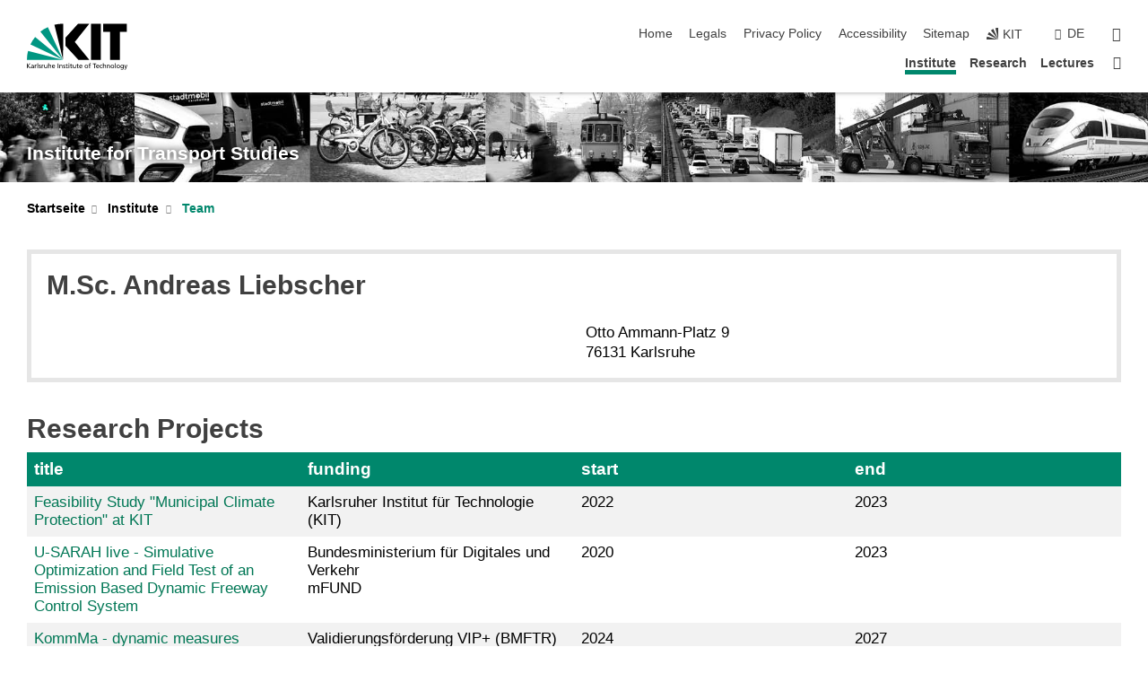

--- FILE ---
content_type: text/html; charset=UTF-8
request_url: https://www.ifv.kit.edu/english/21_1960.php?sort_table=1963&sort_field=endtermin&sort_order=SORT_ASC
body_size: 15573
content:
<!DOCTYPE html>
<html class="no-js" lang="en-gb">

    <head> <!-- PageID 21 -->        <meta charset="utf-8">
<meta http-equiv="X-UA-Compatible" content="IE=edge">
<meta name="format-detection" content="telephone=no">
<meta name="viewport" content="width=device-width, initial-scale=1.0">
<meta name="theme-color" content="#009682">
<link rel="search" type="application/opensearchdescription+xml" href="https://www.kit.edu/opensearch.xml" title="KIT Search" />

<link rel="stylesheet" href="https://static.scc.kit.edu/fancybox/dist/jquery.fancybox.min.css" />
<link rel="stylesheet" href="https://static.scc.kit.edu/kit-2020/fontawesome/css/all.min.css">

<link rel="stylesheet" type="text/css" href="/english/31.php" />

<link rel="stylesheet" type="text/css" href="/english/7.php.css">
            







<link rel="alternate" href="/mitarbeiter_1960.php" hreflang="de-DE">
<link rel="alternate" href="/english/21_1960.php" hreflang="en-US">
<meta name="author" content="Iliana Lüdi" />
<meta name="DC.Creator" content="Iliana Lüdi" />
<meta name="DC.Date" content="07.01.2026 15:20" />
<meta name="DC.Publisher" content="Iliana Lüdi" />
<meta name="DC.Contributor" content="Iliana Lüdi" />
<meta name="DC.Identifier" content="" />
<meta name="DC.Language" content="en-gb" />
<meta name="DC.Relation" content="" />
<meta name="DC.Type" content="Text" />
<meta name="DC.Format" content="text/html" />
<meta name="DC.Coverage" content="KIT" />
<meta name="DC.Rights" content="Alle Rechte liegen beim Autor siehe Impressum" />

    <meta name="description" content="" />
    <meta name="Keywords" content="" />
    <!-- <meta http-equiv="cleartype" content="on" /> -->
    

<meta name="KIT.visibility" content="external" />
<link rel="shortcut icon" type="image/x-icon" href="/img/intern/favicon.ico" />










<script src="https://static.scc.kit.edu/kit-2020/js/legacy-compat.js"></script>
<script src="https://static.scc.kit.edu/kit-2020/js/jquery-3.4.1.min.js"></script>
<script src="https://static.scc.kit.edu/kit-2020/js/main.js"></script>
<script src="https://static.scc.kit.edu/kit-2020/js/kit.js"></script>
<script src="https://static.scc.kit.edu/fancybox/dist/jquery.fancybox.min.js"></script>


    <base target="_top" />
    <script src="/english/38.js"></script>








 
        
        <script>document.documentElement.classList.remove('no-js');</script>
        <meta name="projguid" content="C17CB3D84B96425BACA6056F60A1367D" />
        <meta name="pageguid" content="6704E458505749E2ACB5DD227DD3E769" />
        <meta name="is_public" content="true" />
                
        
                
                        <meta name="DC.Title" content="KIT - IFV - Institute - Team" /><title>KIT - IFV - Institute - Team</title>        
        
    </head>
    <body  class="oe-page" vocab="http://schema.org/" typeof="WebPage">
        
        

    
    
    
    
    
    
    
    
    
    
    
    
    
    
    
    
    
    
    
    
    
    
    
    
    
    
    
    
    
        <header class="page-header">
            <div class="content-wrap">
            
                <div class="logo"><a href="https://www.kit.edu/english/" title="KIT-Homepage"><svg xmlns:dc="http://purl.org/dc/elements/1.1/" xmlns:cc="http://creativecommons.org/ns#" xmlns:rdf="http://www.w3.org/1999/02/22-rdf-syntax-ns#" xmlns:svg="http://www.w3.org/2000/svg" xmlns="http://www.w3.org/2000/svg" viewBox="0 0 262.42667 118.96" height="118.96" width="262.42667" xml:space="preserve" id="svg2" version="1.1">
    <title id="kit-logo-alt-title">KIT - Karlsruhe Institute of Technology</title>
    <metadata id="metadata8">
        <rdf:RDF>
            <cc:Work rdf:about="">
                <dc:format>image/svg+xml</dc:format>
                <dc:type rdf:resource="http://purl.org/dc/dcmitype/StillImage" />
            </cc:Work>
        </rdf:RDF>
    </metadata>
    <defs id="defs6" />
    <g transform="matrix(1.3333333,0,0,-1.3333333,0,118.96)" id="g10">
        <g transform="scale(0.1)" id="g12">
            <path id="path14" style="fill:#000000;fill-opacity:1;fill-rule:evenodd;stroke:none" d="M 1223.53,190.918 H 1009.7 L 755.531,463.789 V 620.031 L 1001.77,892.188 H 1222.1 L 938.406,539.391 1223.53,190.918 Z m 224.64,0 h -192.24 v 700.551 h 192.24 V 190.918 Z m 509.05,700.551 h -462.97 v -157.68 h 135.37 V 190.195 h 192.23 v 543.594 h 135.37 v 157.68 0" />
            <path id="path16" style="fill:#000000;fill-opacity:1;fill-rule:evenodd;stroke:none" d="m 709.449,190.918 v 0 0 0 0" />
            <path id="path18" style="fill:#000000;fill-opacity:1;fill-rule:evenodd;stroke:none" d="m 709.449,190.918 v 0 0 0 0" />
            <path id="path20" style="fill:#009682;fill-opacity:1;fill-rule:evenodd;stroke:none" d="M 161.527,635.148 C 124.809,590.508 93.1289,541.547 68.6484,488.988 L 709.449,190.918 161.527,635.148 v 0" />
            <path id="path22" style="fill:#009682;fill-opacity:1;fill-rule:evenodd;stroke:none" d="M 709.449,190.918 410.648,826.672 C 357.367,802.188 308.406,771.949 263.77,735.949 L 709.449,190.918 v 0 0" />
            <path id="path24" style="fill:#000000;fill-opacity:1;fill-rule:evenodd;stroke:none" d="m 709.449,190.918 0.723,700.551 c -2.164,0 -3.602,0 -5.762,0 -56.883,0 -112.32,-7.199 -165.601,-20.16 l 170.64,-680.391 v 0 0" />
            <path id="path26" style="fill:#000000;fill-opacity:1;fill-rule:evenodd;stroke:none" d="m 709.449,190.918 v 0 0 0 0 0" />
            <path id="path28" style="fill:#000000;fill-opacity:1;fill-rule:evenodd;stroke:none" d="m 709.449,190.918 v 0 0 0 0 0" /> 
            <path id="path30" style="fill:#009682;fill-opacity:1;fill-rule:evenodd;stroke:none" d="M 22.5703,362.266 C 8.16797,307.539 0.972656,249.941 0.25,190.918 H 709.449 L 22.5703,362.266 v 0" />
            <g class="logo-text">
                <path id="path32" style="fill:#000000;fill-opacity:1;fill-rule:nonzero;stroke:none" d="M 0,28.4375 H 12.8008 V 72.2266 L 52.6133,28.4375 H 71.3047 L 25.9844,75.5469 67.9766,117.793 H 50.9531 L 12.8008,78.4961 V 117.793 H 0 v -89.3555 0" />
                <path id="path34" style="fill:#000000;fill-opacity:1;fill-rule:nonzero;stroke:none" d="m 122.383,53.7891 c 0,-9.7266 -6.274,-17.168 -18.18,-17.168 -5.4999,0 -12.1639,3.7109 -12.1639,10.625 0,11.5234 16.1369,12.5586 22.6639,12.5586 2.559,0 5.117,-0.2539 7.68,-0.2539 V 53.7891 Z M 87.3047,78.8672 c 4.8672,4.1016 12.1641,6.6601 18.9453,6.6601 12.035,0 16.133,-5.7617 16.133,-17.0312 -4.738,0.2539 -8.067,0.2539 -12.805,0.2539 -12.4139,0 -30.3397,-5.1172 -30.3397,-21.5039 0,-14.1992 9.8594,-20.3711 23.9417,-20.3711 11.008,0 17.406,6.0352 20.222,10 h 0.258 v -8.4375 h 11.266 c -0.258,1.9141 -0.512,5.3711 -0.512,12.793 v 27.0117 c 0,17.793 -7.555,27.0117 -26.238,27.0117 -8.3283,0 -15.4963,-2.5586 -21.5119,-6.1328 l 0.6406,-10.2539 v 0" />
                <path id="path36" style="fill:#000000;fill-opacity:1;fill-rule:nonzero;stroke:none" d="m 154.77,28.4375 h 12.031 v 29.707 c 0,16.3672 7.043,26.6211 17.793,26.6211 2.051,0 4.484,-0.2539 6.66,-1.1523 v 10.7422 c -2.559,0.5273 -4.356,0.8984 -7.938,0.8984 -6.91,0 -13.824,-4.8633 -17.027,-11.6406 h -0.254 V 93.7305 H 154.77 v -65.293 0" />
                <path id="path38" style="fill:#000000;fill-opacity:1;fill-rule:nonzero;stroke:none" d="m 206.105,28.4375 h 12.036 v 96.0155 h -12.036 v -96.0155 0" />
                <path id="path40" style="fill:#000000;fill-opacity:1;fill-rule:nonzero;stroke:none" d="m 234.652,30.4883 c 5.504,-2.9688 11.778,-3.6133 17.922,-3.6133 11.649,0 22.785,6.4258 22.785,20.3711 0,20.8789 -28.289,17.0312 -28.289,30.3516 0,5.3711 5.375,7.9296 11.52,7.9296 2.816,0 9.984,-1.6601 12.676,-3.3203 l 1.019,10.4883 c -4.734,1.4063 -9.34,2.5586 -14.976,2.5586 -12.93,0 -23.039,-6.5234 -23.039,-20.0976 0,-18.3008 28.289,-17.2852 28.289,-29.1797 0,-7.0508 -6.782,-9.3555 -12.289,-9.3555 -3.457,0 -10.243,1.543 -14.977,4.6094 l -0.641,-10.7422 v 0" />
                <path id="path42" style="fill:#000000;fill-opacity:1;fill-rule:nonzero;stroke:none" d="m 289.957,28.4375 h 12.031 v 29.707 c 0,16.3672 7.039,26.6211 17.793,26.6211 2.051,0 4.481,-0.2539 6.66,-1.1523 v 10.7422 c -2.558,0.5273 -4.355,0.8984 -7.941,0.8984 -6.914,0 -13.82,-4.8633 -17.023,-11.6406 h -0.254 v 10.1172 h -11.266 v -65.293 0" />
                <path id="path44" style="fill:#000000;fill-opacity:1;fill-rule:nonzero;stroke:none" d="M 397.484,93.7305 H 385.453 V 63.5156 c 0,-15.8789 -6.14,-26.8945 -19.844,-26.8945 -10.496,0.6445 -13.824,8.0664 -13.824,23.3008 V 93.7305 H 339.758 V 54.9414 c 0,-17.5391 7.547,-28.0664 24.445,-28.0664 9.09,0 17.793,4.5117 21.379,11.9336 h 0.258 V 28.4375 h 11.644 v 65.293 0" />
                <path id="path46" style="fill:#000000;fill-opacity:1;fill-rule:nonzero;stroke:none" d="M 417.969,28.4375 H 430 v 30.2148 c 0,15.8594 6.148,26.875 19.844,26.875 10.5,-0.6445 13.824,-8.0664 13.824,-23.3007 V 28.4375 h 12.035 v 38.7891 c 0,17.539 -7.555,28.0273 -24.453,28.0273 -9.086,0 -16.641,-3.9648 -20.992,-10.8789 H 430 v 40.078 h -12.031 v -96.0155 0" />
                <path id="path48" style="fill:#000000;fill-opacity:1;fill-rule:nonzero;stroke:none" d="m 504.633,67.3438 c 0.894,8.457 5.762,18.1835 17.539,18.1835 10.367,0 16.258,-8.1835 16.258,-18.1835 h -33.797 z m 41.601,-24.1797 c -2.941,-2.4414 -12.156,-6.543 -20.097,-6.543 -11.391,0 -21.504,8.8477 -21.504,21.7773 h 46.597 c 0,20.9961 -7.042,36.8555 -28.804,36.8555 -18.434,0 -30.594,-13.6914 -30.594,-33.0273 0,-21.25 10.625,-35.3516 33.793,-35.3516 10.754,0 16,2.5781 20.609,4.2578 v 12.0313 0" />
                <path id="path50" style="fill:#000000;fill-opacity:1;fill-rule:nonzero;stroke:none" d="m 604.102,28.4375 h 12.796 v 89.3555 h -12.796 v -89.3555 0" />
                <path id="path52" style="fill:#000000;fill-opacity:1;fill-rule:nonzero;stroke:none" d="m 638.535,28.4375 h 12.035 v 30.2148 c 0,15.8594 6.145,26.875 19.84,26.875 10.496,-0.6445 13.828,-8.0664 13.828,-23.3007 V 28.4375 h 12.032 v 38.7891 c 0,17.539 -7.547,28.0273 -24.45,28.0273 -9.09,0 -17.797,-4.4726 -21.375,-11.8945 h -0.257 v 10.3711 h -11.653 v -65.293 0" />
                <path id="path54" style="fill:#000000;fill-opacity:1;fill-rule:nonzero;stroke:none" d="m 711.25,30.4883 c 5.504,-2.9688 11.777,-3.6133 17.922,-3.6133 11.648,0 22.781,6.4258 22.781,20.3711 0,20.8789 -28.285,17.0312 -28.285,30.3516 0,5.3711 5.371,7.9296 11.52,7.9296 2.816,0 9.984,-1.6601 12.671,-3.3203 l 1.024,10.4883 c -4.738,1.4063 -9.34,2.5586 -14.977,2.5586 -12.929,0 -23.043,-6.5234 -23.043,-20.0976 0,-18.3008 28.293,-17.2852 28.293,-29.1797 0,-7.0508 -6.785,-9.3555 -12.293,-9.3555 -3.457,0 -10.238,1.543 -14.972,4.6094 L 711.25,30.4883 v 0" />
                <path id="path56" style="fill:#000000;fill-opacity:1;fill-rule:nonzero;stroke:none" d="M 801.246,93.7305 H 783.961 V 112.676 L 771.93,108.828 V 93.7305 H 757.207 V 83.9844 H 771.93 V 45.8398 c 0,-13.0468 7.675,-18.9648 20.097,-18.9648 3.836,0 7.547,1.0352 10.239,1.8164 v 10.2344 c -1.793,-1.1524 -4.485,-2.3047 -8.196,-2.3047 -5.5,0 -10.109,4.1016 -10.109,11.6602 v 35.7031 h 17.285 v 9.7461 0" />
                <path id="path58" style="fill:#000000;fill-opacity:1;fill-rule:nonzero;stroke:none" d="M 830.688,121.895 H 817.117 V 108.32 h 13.571 v 13.575 z M 817.887,28.4375 h 12.031 v 65.293 h -12.031 v -65.293 0" />
                <path id="path60" style="fill:#000000;fill-opacity:1;fill-rule:nonzero;stroke:none" d="m 886.633,93.7305 h -17.285 v 18.9455 l -12.035,-3.848 V 93.7305 h -14.719 v -9.7461 h 14.719 V 45.8398 c 0,-13.0468 7.683,-18.9648 20.097,-18.9648 3.844,0 7.551,1.0352 10.242,1.8164 v 10.2344 c -1.789,-1.1524 -4.476,-2.3047 -8.195,-2.3047 -5.504,0 -10.109,4.1016 -10.109,11.6602 v 35.7031 h 17.285 v 9.7461 0" />
                <path id="path62" style="fill:#000000;fill-opacity:1;fill-rule:nonzero;stroke:none" d="M 959.469,93.7305 H 947.438 V 63.5156 c 0,-15.8789 -6.145,-26.8945 -19.844,-26.8945 -10.5,0.6445 -13.824,8.0664 -13.824,23.3008 V 93.7305 H 901.734 V 54.9414 c 0,-17.5391 7.551,-28.0664 24.454,-28.0664 9.085,0 17.792,4.5117 21.375,11.9336 h 0.257 V 28.4375 h 11.649 v 65.293 0" />
                <path id="path64" style="fill:#000000;fill-opacity:1;fill-rule:nonzero;stroke:none" d="m 1014.64,93.7305 h -17.277 v 18.9455 l -12.035,-3.848 V 93.7305 h -14.723 v -9.7461 h 14.723 V 45.8398 c 0,-13.0468 7.68,-18.9648 20.102,-18.9648 3.84,0 7.55,1.0352 10.23,1.8164 v 10.2344 c -1.78,-1.1524 -4.48,-2.3047 -8.19,-2.3047 -5.5,0 -10.107,4.1016 -10.107,11.6602 v 35.7031 h 17.277 v 9.7461 0" />
                <path id="path66" style="fill:#000000;fill-opacity:1;fill-rule:nonzero;stroke:none" d="m 1038.2,67.3438 c 0.89,8.457 5.76,18.1835 17.53,18.1835 10.37,0 16.26,-8.1835 16.26,-18.1835 h -33.79 z m 41.6,-24.1797 c -2.94,-2.4414 -12.15,-6.543 -20.09,-6.543 -11.4,0 -21.51,8.8477 -21.51,21.7773 h 46.59 c 0,20.9961 -7.04,36.8555 -28.79,36.8555 -18.44,0 -30.61,-13.6914 -30.61,-33.0273 0,-21.25 10.64,-35.3516 33.8,-35.3516 10.75,0 16.01,2.5781 20.61,4.2578 v 12.0313 0" />
                <path id="path68" style="fill:#000000;fill-opacity:1;fill-rule:nonzero;stroke:none" d="m 1144.96,61.0742 c 0,12.4219 7.56,24.4531 20.48,24.4531 12.8,0 20.36,-12.0312 20.36,-24.4531 0,-11.6406 -6.27,-24.4531 -20.36,-24.4531 -14.21,0 -20.48,12.8125 -20.48,24.4531 z m -12.8,0 c 0,-18.6914 13.57,-34.1992 33.28,-34.1992 19.59,0 33.16,15.5078 33.16,34.1992 0,19.8438 -13.32,34.1797 -33.16,34.1797 -19.96,0 -33.28,-14.3359 -33.28,-34.1797 v 0" />
                <path id="path70" style="fill:#000000;fill-opacity:1;fill-rule:nonzero;stroke:none" d="m 1222.54,28.4375 h 12.03 v 55.5469 h 17.29 v 9.7461 h -17.29 v 7.0315 c 0,8.828 1.28,15.488 11.65,15.488 2.05,0 4.36,-0.254 5.76,-0.762 l 0.51,9.727 c -2.43,0.39 -4.99,0.762 -8.07,0.762 -17.79,0 -21.88,-10.372 -21.88,-26.2309 v -6.0156 h -15.36 v -9.7461 h 15.36 v -55.5469 0" />
                <path id="path72" style="fill:#000000;fill-opacity:1;fill-rule:nonzero;stroke:none" d="m 1319.06,28.4375 h 12.81 v 78.0855 h 27.77 v 11.27 h -68.36 v -11.27 h 27.78 v -78.0855 0" />
                <path id="path74" style="fill:#000000;fill-opacity:1;fill-rule:nonzero;stroke:none" d="m 1370.27,67.3438 c 0.89,8.457 5.76,18.1835 17.53,18.1835 10.37,0 16.26,-8.1835 16.26,-18.1835 h -33.79 z m 41.61,-24.1797 c -2.95,-2.4414 -12.16,-6.543 -20.1,-6.543 -11.4,0 -21.51,8.8477 -21.51,21.7773 h 46.6 c 0,20.9961 -7.05,36.8555 -28.8,36.8555 -18.44,0 -30.61,-13.6914 -30.61,-33.0273 0,-21.25 10.64,-35.3516 33.8,-35.3516 10.75,0 16.01,2.5781 20.62,4.2578 v 12.0313 0" />
                <path id="path76" style="fill:#000000;fill-opacity:1;fill-rule:nonzero;stroke:none" d="m 1475.5,92.6953 c -3.46,1.4063 -9.73,2.5586 -14.6,2.5586 -19.96,0 -33.28,-14.3359 -33.28,-34.1797 0,-18.6914 13.57,-34.1992 33.28,-34.1992 4.35,0 10.12,0.3906 15.11,2.7148 l -0.89,10.7422 c -3.72,-2.4218 -8.84,-3.7109 -12.93,-3.7109 -15.5,0 -21.77,12.8125 -21.77,24.4531 0,12.4219 7.56,24.4531 21,24.4531 3.83,0 8.44,-0.8984 13.05,-2.8125 l 1.03,9.9805 v 0" />
                <path id="path78" style="fill:#000000;fill-opacity:1;fill-rule:nonzero;stroke:none" d="m 1489.83,28.4375 h 12.04 v 30.2148 c 0,15.8594 6.14,26.875 19.84,26.875 10.5,-0.6445 13.82,-8.0664 13.82,-23.3007 V 28.4375 h 12.04 v 38.7891 c 0,17.539 -7.56,28.0273 -24.45,28.0273 -9.1,0 -16.65,-3.9648 -21,-10.8789 h -0.25 v 40.078 h -12.04 v -96.0155 0" />
                <path id="path80" style="fill:#000000;fill-opacity:1;fill-rule:nonzero;stroke:none" d="m 1568.05,28.4375 h 12.03 v 30.2148 c 0,15.8594 6.15,26.875 19.84,26.875 10.5,-0.6445 13.83,-8.0664 13.83,-23.3007 V 28.4375 h 12.03 v 38.7891 c 0,17.539 -7.55,28.0273 -24.45,28.0273 -9.08,0 -17.79,-4.4726 -21.38,-11.8945 h -0.25 v 10.3711 h -11.65 v -65.293 0" />
                <path id="path82" style="fill:#000000;fill-opacity:1;fill-rule:nonzero;stroke:none" d="m 1654.72,61.0742 c 0,12.4219 7.55,24.4531 20.48,24.4531 12.8,0 20.35,-12.0312 20.35,-24.4531 0,-11.6406 -6.27,-24.4531 -20.35,-24.4531 -14.21,0 -20.48,12.8125 -20.48,24.4531 z m -12.81,0 c 0,-18.6914 13.57,-34.1992 33.29,-34.1992 19.58,0 33.15,15.5078 33.15,34.1992 0,19.8438 -13.31,34.1797 -33.15,34.1797 -19.98,0 -33.29,-14.3359 -33.29,-34.1797 v 0" />
                <path id="path84" style="fill:#000000;fill-opacity:1;fill-rule:nonzero;stroke:none" d="m 1726.02,28.4375 h 12.03 v 96.0155 h -12.03 v -96.0155 0" />
                <path id="path86" style="fill:#000000;fill-opacity:1;fill-rule:nonzero;stroke:none" d="m 1768.52,61.0742 c 0,12.4219 7.54,24.4531 20.47,24.4531 12.81,0 20.37,-12.0312 20.37,-24.4531 0,-11.6406 -6.28,-24.4531 -20.37,-24.4531 -14.2,0 -20.47,12.8125 -20.47,24.4531 z m -12.81,0 c 0,-18.6914 13.57,-34.1992 33.28,-34.1992 19.59,0 33.16,15.5078 33.16,34.1992 0,19.8438 -13.31,34.1797 -33.16,34.1797 -19.97,0 -33.28,-14.3359 -33.28,-34.1797 v 0" />
                <path id="path88" style="fill:#000000;fill-opacity:1;fill-rule:nonzero;stroke:none" d="m 1864.9,38.1641 c -11.26,0 -18.17,10.7617 -18.17,23.0468 0,11.1329 6.01,24.3164 18.17,24.3164 12.81,0 19.08,-11.6406 19.08,-25.2148 0,-12.168 -7.81,-22.1484 -19.08,-22.1484 z m 31.12,55.5664 h -11.15 v -9.7461 h -0.25 c -3.58,7.0508 -9.98,11.2695 -21.5,11.2695 -19.72,0 -29.19,-17.9101 -29.19,-34.6875 0,-16.8945 9.21,-32.1289 27.91,-32.1289 8.32,0 16.76,3.3203 21.89,10.1172 h 0.25 v -6.4063 c 0,-13.8476 -7.55,-22.42184 -20.22,-22.42184 -8.84,0 -14.35,1.66014 -23.55,5.87894 L 1838.93,4.47266 C 1849.41,0.898438 1855.43,0 1862.34,0 c 23.43,0 33.68,11.3867 33.68,31.25 v 62.4805 0" />
                <path id="path90" style="fill:#000000;fill-opacity:1;fill-rule:nonzero;stroke:none" d="M 1910.87,0.898438 C 1913.04,0.507813 1915.21,0 1919.05,0 c 15.88,0 20.62,14.4531 25.1,27.0117 l 24.06,66.7188 h -12.16 L 1938.13,39.707 h -0.26 l -17.53,54.0235 h -13.19 L 1929.3,32.793 c 0.77,-2.1875 2.3,-5.5274 2.3,-6.9336 0,-1.2891 -3.58,-16.13284 -14.33,-16.13284 -2.06,0 -4.1,0.50784 -5.64,1.01564 l -0.76,-9.843762 v 0" />
            </g>
        </g>
    </g>
</svg></a></div>
            
            
                <div class="navigation">
                    <button class="burger"><svg class="burger-icon" xmlns="http://www.w3.org/2000/svg" xmlns:xlink="http://www.w3.org/1999/xlink" x="0px" y="0px" viewBox="0 0 300 274.5" width="300px" height="274.5px">
    <rect class="burger-top" y="214.4" width="300" height="60.1"/>
    <rect class="burger-middle" y="107.2" width="300" height="60.1"/>
    <rect class="burger-bottom" y="0" width="300" height="60.1"/>
</svg></button>
                    <a id="logo_oe_name" href="/english/index.php">Institute for Transport Studies</a>
                    <div class="navigation-meta">
                        <ul class="navigation-meta-links">
                            <li aria-label="skip navigation"><a href="#main_content" class="skip_navigation" tabindex="1" accesskey="2">skip navigation</a></li>

                            <li><a accesskey="1" title="startpage" href="/english/index.php">Home</a></li>
<li><a accesskey="8" href="/english/legals.php">Legals</a></li>

<li><a href="/english/datenschutz.php">Privacy Policy</a></li>

<li><a href="https://www.kit.edu/redirect.php?page=barriere&lang=ENG" target="\#A4636DEABB59442D84DAA4CDE1C05730">Accessibility</a></li>

<li><a accesskey="3" href="/english/42.php">Sitemap</a></li>

                            
                            <li><a href="https://www.kit.edu/english/" title="KIT-Homepage"><span class="svg-icon"><svg xmlns="http://www.w3.org/2000/svg" xmlns:xlink="http://www.w3.org/1999/xlink" x="0px" y="0px" viewBox="0 0 299.4 295.7" width="299.4px" height="295.7px" role="img"><title></title><polygon points="299.3,295.7 299.3,295.6 299.3,295.6 "/><polygon points="299.3,295.6 299.3,295.6 299.3,295.6 "/><path d="M67.9,108.1c-15.6,18.9-28.8,39.6-39.3,61.7l270.6,125.9L67.9,108.1z"/><path d="M299.2,295.6L173,27.2c-22.2,10.2-43,23.1-62,38.4l188.3,230.1L299.2,295.6z"/><polygon points="299.3,295.6 299.3,295.6 299.3,295.6 299.3,295.5 "/><polygon points="299.3,295.6 299.3,295.6 299.3,295.6 299.3,295.5 "/><path d="M9.3,223.2c-6.1,23.7-9.2,48-9.3,72.5h299.2L9.3,223.2z"/><path d="M299.3,295.6l0.1-295.6c-0.8,0-1.5-0.1-2.2-0.1c-23.6,0-47,2.8-69.9,8.4L299.3,295.6L299.3,295.6z"/></svg></span><span>KIT</span></a></li>
                            
                        </ul>
                        <div class="navigation-language"><ul><li><a hreflang="de" href="/mitarbeiter_1960.php">de</a></li></ul></div>                        <div class="navigation-search">
                            <div class="search-form">
                                <form action="https://www.ifv.kit.edu/english/search.php">
                                    <input id="meta_search_input" type="search" name="searchquery" placeholder="search" aria-label="search" size="1" required="required"/>
                                    <input name="local_search" type="hidden" value="true">                                    <button><span>search</span></button>
                                </form>
                            </div><a id="meta_search_label" role="switch" aria-checked="false" class="search-trigger" title="search" href="#"><span>search</span></a>
                        </div>
                                            </div>
                    <nav class="navigation-main">
                        <ul class="navigation-l1"><li class="flyout active "><a href="https://www.ifv.kit.edu/english/24.php">Institute</a><div class="dropdown current"><ul class="navigation-breadcrumb"><li class="home"><button><span>Start</span></button></li><li><span>Institute</span></li></ul><a class="parent" href="https://www.ifv.kit.edu/english/24.php">Institute</a><ul class="navigation-l2"><li class="has-submenu "><a href="https://www.ifv.kit.edu/english/aktuelles.php" class="link">News</a><div class="submenu"><ul class="navigation-breadcrumb"><li class="home"><button><span>Start</span></button></li><li><button>Institute</button></li><li><span>News</span></li></ul><a class="parent" href="https://www.ifv.kit.edu/english/aktuelles.php">News</a><ul class="navigation-l3"><li class=""><a href="/english/aktuelles.php">News 2025</a></li><li class=""><a href="/english/aktuelles_2024.php">News 2024</a></li></ul></div></li><li class="has-submenu "><a href="/english/24.php" class="link">Profile</a><div class="submenu"><ul class="navigation-breadcrumb"><li class="home"><button><span>Start</span></button></li><li><button>Institute</button></li><li><span>Profile</span></li></ul><a class="parent" href="/english/24.php">Profile</a><ul class="navigation-l3"><li class=""><a href="/english/673.php">Library</a></li><li class=""><a href="/english/1189.php">Contact</a></li></ul></div></li><li class="active "><a href="/english/21.php" class="link">Team</a></li></ul></div></li><li class="flyout "><a href="http://www.ifv.kit.edu/english/26.php">Research</a><div class="dropdown"><ul class="navigation-breadcrumb"><li class="home"><button><span>Start</span></button></li><li><span>Research</span></li></ul><a class="parent" href="http://www.ifv.kit.edu/english/26.php">Research</a><ul class="navigation-l2"><li class=""><a href="/english/26.php" class="link">Research Projects</a></li><li class="has-submenu "><a href="http://www.ifv.kit.edu/veroeffentlichungen.php" class="link">Publications</a><div class="submenu"><ul class="navigation-breadcrumb"><li class="home"><button><span>Start</span></button></li><li><button>Research</button></li><li><span>Publications</span></li></ul><a class="parent" href="http://www.ifv.kit.edu/veroeffentlichungen.php">Publications</a><ul class="navigation-l3"><li class=""><a href="/english/149.php">Publications</a></li><li class=""><a href="/english/240.php">Dissertations</a></li></ul></div></li><li class="has-submenu "><a href="/english/2409.php" class="link">Software</a><div class="submenu"><ul class="navigation-breadcrumb"><li class="home"><button><span>Start</span></button></li><li><button>Research</button></li><li><span>Software</span></li></ul><a class="parent" href="/english/2409.php">Software</a><ul class="navigation-l3"><li class=""><a href="/english/2411.php">Further Software Tools</a></li><li class=""><a href="https://mobitopp.ifv.kit.edu/" target="_blank">mobiTopp</a></li></ul></div></li></ul></div></li><li class="flyout "><a href="/english/1456.php">Lectures</a><div class="dropdown"><ul class="navigation-breadcrumb"><li class="home"><button><span>Start</span></button></li><li><span>Lectures</span></li></ul><a class="parent" href="/english/1456.php">Lectures</a><ul class="navigation-l2"><li class="has-submenu "><a href="/english/134.php" class="link">Exams</a><div class="submenu"><ul class="navigation-breadcrumb"><li class="home"><button><span>Start</span></button></li><li><button>Lectures</button></li><li><span>Exams</span></li></ul><a class="parent" href="/english/134.php">Exams</a><ul class="navigation-l3"><li class=""><a href="/english/2031.php">Mentoring Sessions</a></li><li class=""><a href="/english/1246.php">Written Exams</a></li><li class=""><a href="/english/1248.php">Oral Exams</a></li></ul></div></li><li class=""><a href="/english/1187.php" class="link">Final Theses</a></li></ul></div></li><li class="home"><a href="/english/index.php" title="startpage"><span>Startpage</span></a></li></ul>                    </nav>
                    <ul class="side-widgets">
                        <li class="meta"><a accesskey="1" title="startpage" href="/english/index.php">Home</a></li>
<li class="meta"><a accesskey="8" href="/english/legals.php">Legals</a></li>

<li class="meta"><a href="/english/datenschutz.php">Privacy Policy</a></li>

<li class="meta"><a href="https://www.kit.edu/redirect.php?page=barriere&lang=ENG" target="\#A4636DEABB59442D84DAA4CDE1C05730">Accessibility</a></li>

<li class="meta"><a accesskey="3" href="/english/42.php">Sitemap</a></li>

                                                <li class="search">
                            <a id="side_widget_search_label" title="search"><span>search</span></a>
                            <div class="search-form">
                                <form action="https://www.ifv.kit.edu/english/search.php">
                                    <input id="side_widget_search_input" type="search" name="searchquery" placeholder="search" aria-label="search" size="1" required="required"/>
                                    <input name="local_search" type="hidden" value="true">                                    <button><span>search</span></button>
                                </form>
                            </div>
                        </li>
                                                <li>
                            <a href="https://www.kit.edu/campusplan/?ids=10.30" target="_blank" title="Campus Map"><span class="svg-icon"><svg xmlns="http://www.w3.org/2000/svg" xmlns:xlink="http://www.w3.org/1999/xlink" x="0px" y="0px"
     viewBox="0 0 300 300" width="300px" height="300px">
<title>Campusplan</title>
<path d="M299.8,284.5l-18.7-123c-1-6.6-6.8-11.5-13.5-11.5h-70.6c15.6-28.2,29.2-57.5,29.2-75c0-41.4-34.1-75-76.1-75
    S73.9,33.6,73.9,75c0,17.5,13.5,46.8,29.2,75H32.5c-6.8,0-12.6,4.9-13.6,11.5l-18.7,123c-1.1,7.4,4,14.2,11.5,15.4
    c0.7,0.1,1.3,0.1,2,0.1h272.6c7.6,0,13.7-6,13.7-13.5C300,285.8,299.9,285.2,299.8,284.5z M150,30c25.2,0,45.7,20.1,45.7,45
    s-20.4,45-45.7,45s-45.7-20.1-45.7-45S124.8,30,150,30z M273.9,215.2l-47.4-16.4l22.1-33.8h17.7L273.9,215.2z M239.5,165l-20.3,31.3
    L178,182.1c3.4-5.4,6.8-11.2,10.3-17.1H239.5z M150,225c0,0,8.5-12.1,19.8-29.8l40.8,14.1l-31.4,48.1l-93.5-59.2l36.5-15.4
    C137.3,206.9,150,225,150,225z M45.5,165h66.1c0.9,1.6,1.9,3.2,2.8,4.7l-87,36.8l4.6-30C33,169.9,38.8,165,45.5,165L45.5,165z
     M17.8,269.5l6.2-40.8l85.6,56.3H31.4c-7.6,0-13.7-6-13.7-13.5C17.7,270.8,17.7,270.2,17.8,269.5z M268.6,285H137.1L36.5,218.9
    l40.9-17.3l104.2,66l36.5-55.9l58.4,20.1l5.7,37.6c1.1,7.4-4,14.2-11.5,15.3C270,284.9,269.3,285,268.6,285z"/>
</svg></span><span class="title">Campus Map</span></a>
                        </li>
                                            </ul>





<!-- 



Institute for Transport Studies

/english/index.php

 -->







                </div>
            </div>
        </header>


















        <!-- Mittlere Spalte: start -->
        <main>
                                <section class="stage stage-small" role="banner"><img src="/img/Kopfbild_IfV_klein_SW.jpg" alt="" loading="lazy" width="1920" height="140" />                <div class="content-wrap"><a href="/english/index.php" title="Institute for Transport Studies">Institute for Transport Studies</a></div>
            </section>
                        <section class="breadcrumbs" style="display:none" role="navigation" aria-label="Breadcrumb">
                <h2 style="display:none; visibility:hidden">&nbsp;</h2>
                <div class="content-wrap">
                    <ul vocab="http://schema.org/" typeof="BreadcrumbList"><li property="itemListElement" typeof="ListItem"><a href="/english/index.php" property="item" typeof="WebPage"><span property="name">Startpage</span></a><meta property="position" content="1"/></li><li property="itemListElement" typeof="ListItem"><a href="https://www.ifv.kit.edu/english/24.php" property="item" typeof="WebPage"><span property="name">Institute</span></a><meta property="position" content="2"/></li><li property="itemListElement" typeof="ListItem"><a href="/english/21.php" property="item" typeof="WebPage"><span property="name">Team</span></a><meta property="position" content="3"/></li></ul>                </div>
            </section>
            <section class="breadcrumbs-big" role="navigation" aria-label="Breadcrumb"><h2 style="display:none; visibility:hidden">&nbsp;</h2><ul class="content-wrap"><li class="list"><a href="/english/index.php">Startseite</a><ul><li><a href="https://www.ifv.kit.edu/english/24.php">Institute</a></li><li><a href="http://www.ifv.kit.edu/english/26.php">Research</a></li><li><a href="/english/1456.php">Lectures</a></li></ul></li><li class="list"><a href="https://www.ifv.kit.edu/english/24.php">Institute</a><ul><li><a href="https://www.ifv.kit.edu/english/aktuelles.php">News</a></li><li><a href="/english/24.php">Profile</a></li><li><a href="/english/21.php">Team</a></li></ul></li><li class="list last"><a href="/english/21.php">Team</a></li></ul></section>            <div class="side-widgets-trigger"></div>
                    <section class="content-wrap" role="main" id="main_content" tabindex="-1">
                <div class="content">
                    




                    <!-- CONTENT-AREA START -->
                    
                                        
                    
                    
                    <!-- Personenblock START -->


<!-- /english/21_1960.php --><div class="full">
<div class="info-container">
    <a name="block1960"><!-- Sprungmarke --></a>
        <div class="info-content">
        <h3>M.Sc. Andreas Liebscher</h3>
        <div class="info">
            <ul>
<!--
<a id="next1960" href="/english/21_1870.php" class="list_next"></a>
<a id="prev1960" href="/english/21_2417.php" class="list_prev"></a>

<a href="https://www.kit.edu/vcard.php?type=1&fn=Andreas+Liebscher&n=Andreas+Liebscher&adr=Otto+Ammann-Platz+9%0D%3B76131+Karlsruhe&voice=&fax=&url=https%3A%2F%2Fwww.ifv.kit.edu%2Fenglish%2F21_1960.php" style="float:right" target="_blank" onclick="this.blur()"><img src="https://www.kit.edu/img/intern/vcard.png"></a>-->
            </ul>
        </div>
        <div class="info">
            <ul>
<li><span><p>Otto Ammann-Platz 9<br />
76131 Karlsruhe</p></span></li>            </ul>
        </div>
    </div>
</div>
</div>
<script type="text/javascript">
if ((typeof jQuery == "function") && ($(document).wipetouch)) {
    $(document).ready( function () {
        $('#wipe1960').before("<div id=\"wipepad1960\"></div>")
        $("#wipepad1960").css({"width":(parseInt($('#wipe1960').css("width")) - 80) + 'px', "position":"absolute", "height":"26px"})
        $('#wipepad1960').wipetouch({
            tapToClick: true,
            wipeLeft: function(result) {
                if ($("#next1960").length) window.location.href = $("#next1960").attr('href')
            },
            wipeRight: function(result) {
                if ($("#prev1960").length) window.location.href = $("#prev1960").attr('href')
            }
        })
    })
}
</script>
<!--  -->




<!-- Projekte-Liste: start --><!-- [1963] Projekte-Liste -->
<div class="KIT_section table-container full" id="div_1963" data-selectorid="1963">

<a id="block1963" name="block1963"><!-- Sprungmarke --></a>
<a name="block1963"><!-- Sprungmarke --></a>













<table id="table_1963" class="collapseTable">
    <caption align="top">


Research Projects</caption>
<thead>    <tr>
        <th scope="col" style="width:25%" class="sort"><a class="sort" href="/english/21_1960.php?sort_table=1963&sort_field=titel&sort_order=SORT_ASC#block1963">title <i class="fas fa-sort"></i></a></th>
        <th scope="col" style="width:25%" class="sort"><a class="sort" href="/english/21_1960.php?sort_table=1963&sort_field=foerderung&sort_order=SORT_ASC#block1963">funding <i class="fas fa-sort"></i></a></th>
        <th scope="col" style="width:25%" class="sort"><a class="sort" href="/english/21_1960.php?sort_table=1963&sort_field=starttermin&sort_order=SORT_ASC#block1963">start <i class="fas fa-sort"></i></a></th>
        <th scope="col" style="width:25%" class="sort"><a href="/english/21_1960.php?sort_table=1963&sort_field=endtermin&sort_order=SORT_DESC#block1963">end <i class="fas fa-sort"></i></a></th>
    </tr>
</thead><tbody>        <tr>
        <td class="link"><a href="/english/21_1964.php">Feasibility Study "Municipal Climate Protection" at KIT</a></td>
        <td class="normal" onclick="location.href='/english/21_1964.php'"><p>Karlsruher Institut f&uuml;r Technologie (KIT)</p></td>
        <td class="normal" onclick="location.href='/english/21_1964.php'"><p>2022</p></td>
        <td class="normal" onclick="location.href='/english/21_1964.php'"><p>2023</p></td>
    </tr>
    <tr class="grey">
        <td class="link"><a href="/english/21_1332.php">U-SARAH live - Simulative Optimization and Field Test of an Emission Based Dynamic Freeway Control System</a></td>
        <td class="normal" onclick="location.href='/english/21_1332.php'"><p>Bundesministerium f&uuml;r Digitales und Verkehr</p>

<p>mFUND</p></td>
        <td class="normal" onclick="location.href='/english/21_1332.php'"><p>2020</p></td>
        <td class="normal" onclick="location.href='/english/21_1332.php'"><p>2023</p></td>
    </tr>
        <tr>
        <td class="link"><a href="/english/21_2304.php">KommMa - dynamic measures database for municipal climate protection</a></td>
        <td class="normal" onclick="location.href='/english/21_2304.php'"><p>Validierungsf&ouml;rderung VIP+ (BMFTR)</p></td>
        <td class="normal" onclick="location.href='/english/21_2304.php'"><p>2024</p></td>
        <td class="normal" onclick="location.href='/english/21_2304.php'"><p>2027</p></td>
    </tr>
    <tr class="grey">
        <td class="link"><a href="/english/21_1017.php">Travel Behavior Research (mobility solutions) for the BMW-Group: The Travel Skeleton </a></td>
        <td class="normal" onclick="location.href='/english/21_1017.php'"><p>BMW-Group</p></td>
        <td class="normal" onclick="location.href='/english/21_1017.php'"><p>2015</p></td>
        <td class="normal" onclick="location.href='/english/21_1017.php'"><p>running</p></td>
    </tr>
</tbody></table>
</div>
<!-- [1963] Projekte-Liste --><!-- Projekte-Liste: end --> <!-- Publikationsliste [start] --><!-- [2315] Publikationsliste -->
<div id="publist_2315" class="KIT_section table-container text full" data-selectorid="2315">
<a name="block2315"><!-- Sprungmarke --></a>
<script type="text/javascript">
    var text_entity_decode_2315 = document.createElement("textarea");
    function entity_decode_2315(str) {
        text_entity_decode_2315.innerHTML = str;
        return text_entity_decode_2315.value;
    }
    function strip_tags_2315(input, allowed) {
        allowed = (((allowed || "") + "").toLowerCase().match(/<[a-z][a-z0-9]*>/g) || []).join('');
        var tags = /<\/?([a-z][a-z0-9]*)\b[^>]*>/gi,
        commentsAndPhpTags = /<!--[\s\S]*?-->|<\?(?:php)?[\s\S]*?\?>/gi;
        return input.replace(commentsAndPhpTags, '').replace(tags, function ($0, $1) {
            return allowed.indexOf('<' + $1.toLowerCase() + '>') > -1 ? $0 : '';
        });
    }
    $.fn.hasAncestor = function(a) {
        return this.filter(function() {
            return !!$(this).closest(a).length
        })
    }
    $.fn.highlight = function(c) { 
        function e(b, c) {
            var d = 0
            if (3 == b.nodeType) {
                var a=b.data.toUpperCase().indexOf(c)
                if (0 <= a) {
                    d = document.createElement("span")
                    d.className = "highlight"
                    a = b.splitText(a)
                    a.splitText(c.length)
                    var f = a.cloneNode(!0)
                    d.appendChild(f)
                    a.parentNode.replaceChild(d,a)
                    d = 1
                }
            }
            else if (1 == b.nodeType && b.childNodes && !/(script|style)/i.test(b.tagName))
                for (a = 0; a < b.childNodes.length; ++a)
                    a += e(b.childNodes[a], c)
            return d
        }
        return this.length && c && c.length ? this.each( function(){
            e(this,c.toUpperCase())
        }): this
    }
    $.fn.removeHighlight=function() {
        return this.find("span.highlight").each( function() {
            this.parentNode.firstChild.nodeName
            with (this.parentNode) replaceChild(this.firstChild,this),normalize()
        }).end()
    }
    function filter_2315(value) {
        open_all_2315()
        value = value.toLowerCase();
        style_class = 'grey';
        if ((value != '') && (value != 'filter...')) {
            i = 0
            if ($("#publicationlist_2315 .csl-entry").hasAncestor('li').length) selector = $("#publicationlist_2315 li")
            else selector = $("#publicationlist_2315 .csl-entry")
            selector.each(function() {
                $(this).removeHighlight()
                if ($(this).prop("tagName") == 'LI') $(this).css({"display":"list-item"})
                else $(this).css({"display":"block"})
                if (entity_decode_2315(strip_tags_2315($(this).html(),'')).toLowerCase().indexOf(value) == -1) {
                    $(this).css({"display":"none"})
                }
                else {
                    $(this).highlight(value)
                    i++
                    if (i%2 == 0) $(this).css({"background-color":"#e5e5e5"})
                    else $(this).css({"background-color":"#ffffff"})
                }
            })
        }
        else {
            $("#filter_2315").val('filter...')
            $("#filter_2315").select()
            if ($("#publicationlist_2315 .csl-entry").hasAncestor('li').length) selector = $("#publicationlist_2315 li")
            else selector = $("#publicationlist_2315 .csl-entry")
            selector.each(function() {
                $(this).removeHighlight()
                if ($(this).prop("tagName") == 'LI') $(this).css({"display":"list-item"})
                else $(this).css({"display":"block"})
            })
        }
    }
    function check_2315() {
        if ($("#filter_2315").val() == 'filter...') {
            $("#filter_2315").select()
        }
    }
    function open_all_2315() {
        $("#publicationlist_2315 .kit-publications-title-level-1").each( function () {
            pubs = $(this).next("[class*='-list']")
            pubs.css("display", "block")
            $(this).children(".moreless").attr("src", "")
        })
    }
    function close_all_2315() {
        $("#publicationlist_2315 .kit-publications-title-level-1").each( function () {
            pubs = $(this).next("[class*='-list']")
            pubs.css("display", "none")
            $(this).children(".moreless").attr("src", "")
        })
    }
    if (typeof jQuery == "function") {
        $(document).ready( function () {
                        $("#filterbox_2315").css({"display":"block"})
            $("#filter_2315").select().focus()
                        $("#publicationlist_2315 .kit-publications-title-level-1").each( function () {
                $(this).css({"cursor":"pointer"})
                $(this).html(" " + $(this).html())
            })
            $("#publicationlist_2315").has(".kit-publications-title-level-1").prepend("<span class=\"button\" onclick=\"open_all_2315()\">show all</span><span class=\"button\" onclick=\"close_all_2315()\">show groups</span>")
            $("#publicationlist_2315 .button").css({"cursor":"pointer", "display":"inline-block", "border":"1px solid #b3b3b3", "margin":"0 1em 3px 0", "padding":"0 5px", "font-size":"0.9em"})
            $("#publicationlist_2315 .kit-publications-title-level-1").click( function(){
                pubs = $(this).next("[class*='-list']")
                if (pubs.css("display") == "none") {
                    pubs.css("display", "block")
                    $(this).children(".moreless").attr("src", "")
                    $(document).scrollTop($(this).offset().top)
                }
                else {
                    pubs.css("display", "none")
                    $(this).children(".moreless").attr("src", "")
                }
            })
        })
    }
</script>

<h1>Publications</h1>
<div id="publicationlist_2315"><div id="filterbox_2315" style="display:none; float:right" class="form1"><input class="filter" type="text" id="filter_2315" value="filter..." onfocus="check_2315()" onkeyup="filter_2315(this.value)"></div>
<br style="clear:both">
<div class="csl-bib-body">
<div class="kit-publications-publication-list">
<div class="kit-publications-publication">
<div class="csl-entry" data-kit-publications-publication-id="1000183059">Burger, L.; Liebscher, A.; Magdolen, M.; Salbach, N.; Vortisch, P. (2025). <i><a href="https://publikationen.bibliothek.kit.edu/1000183059">Mixed-method approach to facilitate the mobility transition in a dense urban neighborhood: A case study from Munich</a></i>. <a href="#"><svg xmlns="http://www.w3.org/2000/svg" class="kit-publications-sharing-icon" data-url="https://dbkit.bibliothek.kit.edu/api/v1/vv_veroeff/anonymous/sharing_menu" data-id="1000183059" data-lang="en" style="width: 1em; height: 1em; display: none;" viewBox="0 0 1792 1792" role="img" aria-labelledby="kit-publications-sharing-icon-title-1000183059 kit-publications-sharing-icon-desc-1000183059"><title id="kit-publications-sharing-icon-title-1000183059">Share</title><desc id="kit-publications-sharing-icon-desc-1000183059">Export/share the publication</desc><path fill="currentColor" d="M1344 1024q133 0 226.5 93.5t93.5 226.5-93.5 226.5-226.5 93.5-226.5-93.5-93.5-226.5q0-12 2-34l-360-180q-92 86-218 86-133 0-226.5-93.5t-93.5-226.5 93.5-226.5 226.5-93.5q126 0 218 86l360-180q-2-22-2-34 0-133 93.5-226.5t226.5-93.5 226.5 93.5 93.5 226.5-93.5 226.5-226.5 93.5q-126 0-218-86l-360 180q2 22 2 34t-2 34l360 180q92-86 218-86z"></path></svg></a></div>
</div>
<div class="kit-publications-publication">
<div class="csl-entry" data-kit-publications-publication-id="1000176704">Puhe, M.; Burger, L.; Hupfer, C.; Rall, A. (2024). <a href="https://publikationen.bibliothek.kit.edu/1000176704">Quartiersgaragen als Lösung für die Parkproblematik in Bestandsquartieren? Ergebnisse eines Realexperimentes zur Parkplatzwahl</a>. <i>Internationales Verkehrswesen</i>, 76 (4), 22–27. <a href="https://doi.org/10.24053/IV-2024-0057">doi:10.24053/IV-2024-0057</a> <a href="https://publikationen.bibliothek.kit.edu/1000176704/156306777"><svg xmlns="http://www.w3.org/2000/svg" class="kit-publications-pdf-icon" style="width: 1em; height: 1em;" viewBox="0 0 1792 1792" role="img" aria-labelledby="kit-publications-pdf-icon-title-1000176704 kit-publications-pdf-icon-desc-1000176704"><title id="kit-publications-pdf-icon-title-1000176704">Full text</title><desc id="kit-publications-pdf-icon-desc-1000176704">Full text of the publication as PDF document</desc><path class="kit-publications-document" fill="currentColor" d="M1596 380q28 28 48 76t20 88v1152q0 40-28 68t-68 28h-1344q-40 0-68-28t-28-68v-1600q0-40 28-68t68-28h896q40 0 88 20t76 48zm-444-244v376h376q-10-29-22-41l-313-313q-12-12-41-22zm384 1528v-1024h-416q-40 0-68-28t-28-68v-416h-768v1536h1280z"></path><path class="kit-publications-pdf-loop" fill="currentColor" transform="scale(149.33333,149.33333)" d="M 2.9207273,10.26846 C 2.8540792,10.252051 2.6479453,10.143928 2.6161614,10.108707 2.5725925,10.060427 2.5683857,9.9284956 2.6067401,9.8132406 2.6682152,9.6285079 2.9012597,9.3103129 3.1084212,9.1282537 3.3027013,8.9575151 3.6088075,8.7493984 3.8278651,8.6391152 c 0.075119,-0.037818 0.1265162,-0.030412 0.1502371,0.02165 0.027554,0.060475 0.00889,0.084293 0.2115585,-0.2700181 C 4.4657753,7.9080285 4.755206,7.3398995 4.9674545,6.864 5.0998465,6.5671533 5.204746,6.2938678 5.3204511,5.9443689 L 5.4250641,5.6283743 5.3683321,5.4061871 C 5.2518175,4.9498662 5.2049494,4.5671144 5.2150481,4.1543814 5.2264374,3.688901 5.2929369,3.5029942 5.468814,3.4449495 5.547842,3.4188679 5.7603647,3.4333715 5.830553,3.4696363 5.9562721,3.534593 6.0175951,3.7063539 5.9830451,3.8967563 5.9736122,3.9487403 5.9601494,4.168 5.9531277,4.384 5.9386589,4.8290813 5.9208323,5.0940295 5.8857456,5.3854676 5.8579503,5.6163421 5.8509372,5.5804196 5.9926557,5.9330909 6.1784634,6.3954793 6.4315855,6.7925396 6.7115572,7.0607969 6.8401329,7.183993 7.0333697,7.3266297 7.2619121,7.4670387 l 0.1375486,0.084505 0.2188151,-0.019837 c 0.3145041,-0.028513 0.8871242,-0.025169 1.1026301,0.00644 0.4205006,0.061674 0.6407873,0.1906815 0.6953063,0.4071961 0.013481,0.053535 0.012018,0.080368 -0.00818,0.1501051 -0.013529,0.046704 -0.029622,0.091462 -0.035762,0.099462 -0.00614,0.008 -0.015338,0.032041 -0.020439,0.053424 C 9.315254,8.4016593 9.0901043,8.4745389 8.7372772,8.4472598 8.3826886,8.4198444 7.8349562,8.2534842 7.408,8.0435242 L 7.2552727,7.9684192 7.0589091,7.9914966 C 6.2763636,8.0834641 5.5086556,8.2436964 4.8552727,8.4514289 l -0.2327272,0.073992 -0.109091,0.182214 C 4.3655162,8.9547354 4.1283334,9.3099537 3.9817134,9.504 3.5516457,10.073179 3.1889593,10.334502 2.9207273,10.26846 Z M 3.2715497,9.7076364 C 3.4340684,9.5468576 3.6180073,9.313544 3.8034985,9.0328966 3.8584272,8.9497897 3.9000771,8.8785014 3.8960538,8.8744781 3.8719084,8.8503327 3.4238262,9.2846416 3.2577328,9.4931783 3.135093,9.6471572 2.9861818,9.8781223 2.9861818,9.9143609 c 0,0.04257 0.1246532,-0.047731 0.2853679,-0.2067245 z m 1.827532,-1.6146946 c 0.435965,-0.1599907 1.004187,-0.3187047 1.436191,-0.4011529 0.092,-0.017558 0.1719036,-0.035952 0.1775637,-0.040875 0.00566,-0.00492 -0.042034,-0.051 -0.1059872,-0.1023934 C 6.3029187,7.3042775 5.9983818,6.9160093 5.7735121,6.4860608 5.7173952,6.3787658 5.6755351,6.3135014 5.6709734,6.3261916 5.4430976,6.960113 5.2699308,7.3502342 4.9807578,7.8811521 4.8917409,8.0445859 4.8189091,8.1804041 4.8189091,8.1829703 c 0,0.01114 0.036137,-4.727e-4 0.2801726,-0.090028 z m 4.0653727,0.00379 C 9.1547404,8.067142 9.0669284,8.0144612 8.9874673,7.9905479 8.8302256,7.9432271 8.1784041,7.886094 8.2152727,7.9228641 8.2494481,7.9569481 8.6557568,8.073834 8.826488,8.098697 c 0.1419718,0.020675 0.3450129,0.019492 0.3379664,-0.00197 z M 5.6916988,4.3549091 c 0.025619,-0.16 0.052343,-0.3017352 0.059387,-0.3149671 0.025738,-0.048351 -0.04688,-0.3032147 -0.086395,-0.3032147 -0.019755,0 -0.045225,0.1014181 -0.063331,0.2521684 -0.013283,0.1105991 -0.013201,0.1947949 3.607e-4,0.3709091 0.015969,0.2073814 0.028751,0.3015018 0.039414,0.2902267 0.00219,-0.00232 0.024945,-0.1351224 0.050564,-0.2951224 z"></path></svg></a> <a href="#"><svg xmlns="http://www.w3.org/2000/svg" class="kit-publications-sharing-icon" data-url="https://dbkit.bibliothek.kit.edu/api/v1/vv_veroeff/anonymous/sharing_menu" data-id="1000176704" data-lang="en" style="width: 1em; height: 1em; display: none;" viewBox="0 0 1792 1792" role="img" aria-labelledby="kit-publications-sharing-icon-title-1000176704 kit-publications-sharing-icon-desc-1000176704"><title id="kit-publications-sharing-icon-title-1000176704">Share</title><desc id="kit-publications-sharing-icon-desc-1000176704">Export/share the publication</desc><path fill="currentColor" d="M1344 1024q133 0 226.5 93.5t93.5 226.5-93.5 226.5-226.5 93.5-226.5-93.5-93.5-226.5q0-12 2-34l-360-180q-92 86-218 86-133 0-226.5-93.5t-93.5-226.5 93.5-226.5 226.5-93.5q126 0 218 86l360-180q-2-22-2-34 0-133 93.5-226.5t226.5-93.5 226.5 93.5 93.5 226.5-93.5 226.5-226.5 93.5q-126 0-218-86l-360 180q2 22 2 34t-2 34l360 180q92-86 218-86z"></path></svg></a></div>
</div>
</div>
</div>
<script>/*
 * sharing-menu.js
 * @copyright Karlsruhe Institute of Technology (KIT), KIT Library, 2019–2025
 * @author Raphael Straub <raphael.straub@kit.edu>
 * @preserve
 */
var kit_publications_sharing_menu={removeMenus:function(){for(var t=document.getElementsByClassName("kit-publications-sharing-dropdown"),e=0;e<t.length;e++)t[e].remove()},toggle:function(o){var t=document.getElementsByClassName("kit-publications-sharing-dropdown"),s=this.getAttribute("data-id");if(0<t.length){var t=t[0].getAttribute("data-id");if(kit_publications_sharing_menu.removeMenus(o),s===t)return!1}if(!o.defaultPrevented)return(t=new XMLHttpRequest).open("GET",encodeURI(this.getAttribute("data-url"))+"?id="+encodeURIComponent(s)+"&lang="+encodeURIComponent(this.getAttribute("data-lang")),!0),t.onreadystatechange=function(){if(4===this.readyState&&200===this.status){document.body.insertAdjacentHTML("beforeend",this.responseText);for(var t,e=document.getElementsByClassName("kit-publications-sharing-dropdown")[0],n=o.target.getBoundingClientRect(),i=0;i<e.childNodes.length;i++)"string"==typeof e.childNodes[i].className&&-1!==e.childNodes[i].className.indexOf("dropdown-menu")&&(t=e.childNodes[i].getBoundingClientRect());e.style.top=0<=window.innerHeight-n.bottom-t.height||window.innerHeight-n.bottom-t.height>n.top-t.height?n.bottom+window.scrollY+"px":n.top+window.scrollY-t.height+"px",e.style.left=0<=window.innerWidth-n.left-t.width||window.innerWidth-n.left-t.width>n.right-t.width?n.left+window.scrollX+"px":n.right+window.scrollX-t.width+"px",0<e.getElementsByClassName("kit-publications-mastodon-sharing-item").length&&(e.getElementsByClassName("kit-publications-share-on-mastodon")[0].addEventListener("click",function(t){t.stopPropagation(),e.getElementsByClassName("kit-publications-mastodon-instance-selection")[0].style.display="block",e.querySelector(".kit-publications-mastodon-sharing-item input").select()}),(n=e.querySelector(".kit-publications-mastodon-sharing-item input")).addEventListener("click",function(t){t.stopPropagation()}),n.addEventListener("dragend",function(t){t.stopPropagation()}),n.addEventListener("input",function(){e.querySelector(".kit-publications-mastodon-instance-selection a").href="https://"+encodeURIComponent(this.value)+"/share?text="+encodeURIComponent("https://publikationen.bibliothek.kit.edu/"+s)}))}},t.send(),!1}};document.addEventListener("DOMContentLoaded",function(){for(var t=document.getElementsByClassName("kit-publications-sharing-icon"),e=0;e<t.length;e++)t[e].style.display="inline",t[e].onclick=kit_publications_sharing_menu.toggle},!1),document.addEventListener("click",function(t){return kit_publications_sharing_menu.removeMenus(t),!0});
</script><div id="kit-publications-parameters" style="display: none;" data-parameters="{&quot;original&quot;:{&quot;style&quot;:&quot;kit-authors-year-title_i-other&quot;,&quot;lang&quot;:&quot;en&quot;,&quot;consider_suborganizations&quot;:&quot;true&quot;,&quot;kit_tagging&quot;:&quot;12128.105&quot;,&quot;order&quot;:&quot;desc year,asc persons&quot;,&quot;full_text_links&quot;:&quot;true&quot;,&quot;sharing_icons&quot;:&quot;true&quot;,&quot;referencing&quot;:&quot;all&quot;,&quot;external_publications&quot;:&quot;all&quot;},&quot;parsed&quot;:{&quot;cost&quot;:false,&quot;style&quot;:&quot;kit-authors-year-title_i-other&quot;,&quot;lang&quot;:&quot;en&quot;,&quot;consider_suborganizations&quot;:true,&quot;kit_tagging&quot;:[&quot;12128.105&quot;],&quot;order&quot;:[&quot;,&quot;,[&quot;desc&quot;,[&quot;year&quot;]],[&quot;asc&quot;,[&quot;persons&quot;]]],&quot;title_links&quot;:true,&quot;full_text_links&quot;:true,&quot;sharing_icons&quot;:true,&quot;referencing&quot;:&quot;all&quot;,&quot;external_publications&quot;:&quot;all&quot;},&quot;tokens&quot;:{&quot;kit_tagging&quot;:[&quot;12128.105&quot;]},&quot;options&quot;:{&quot;kit_tagging&quot;:[{&quot;tid&quot;:&quot;12128.105&quot;,&quot;description&quot;:&quot;ifv_Liebscher_Andreas_Web&quot;}]}}"></div><!--  Execution times: parse: 0.850 ms, database: 22.407 ms, render: 19.512 ms, overall: 42.769 ms for 2 publications --></div>
</div>
<!-- [2315] Publikationsliste --><!-- Publikationsliste [end] -->


<!-- Personenblock ENDE -->
 
                                        <!-- CONTENT-AREA END -->
                </div>
            </section>
        </main>
        <!-- Mittlere Spalte: end -->
        <button class="to-top-button" aria-label="scroll back to top"></button>
        
        
        
        
        
        

        
        
        
        
        
        
        
        <footer class="page-footer">
            <div class="content-wrap">
                <div class="column full">


<!-- INFO-AREA START -->

<!-- Infobox [start] -->



<div class="infobox column fourth" id="block136">
                        <p>Head of Institute<br />
<a href="/english/21_158.php">Prof. Dr.-Ing. Peter Vortisch</a></p>

<p>Karlsruhe Institute of Technology<br />
Building 10.30</p></div>
 
<!-- Infobox [end] -->
 <!-- Infobox [start] -->



<div class="infobox column fourth" id="block1230">
        <h3 class="underline">Contact</h3>                <p>Otto-Ammann-Platz 9<br />
76131 Karlsruhe<br />
Germany</p>

<p>+49 721 608-42251<br />
<a rel="nofollow" href="javascript:void('the emailform is disabled!');">info<span class="caption where_is_it"> </span>∂<span class="caption where_is_it">does-not-exist.</span>ifv kit edu</a></p>

<p><a href="/english/1189.php">Further contact information and how to find us</a></p></div>
 
<!-- Infobox [end] -->
 <!-- Infobox [start] -->



<div class="infobox column fourth" id="block1418">
                        <p><img alt="" height="127" src="/img/IfV-logo%20transparent.png" width="121" /></p></div>
 
<!-- Infobox [end] -->
 
<!-- INFO-AREA END -->
                    <div class="KIT_section column fourth" style="grid-row-start: 1;">                

                        <ul class="social">
                            
<li><a href="https://www.researchgate.net/lab/KIT-Institute-for-Transport-Studies-Peter-Vortisch" class="researchgate" title="ResearchGate Profile" target="_blank"><span>ResearchGate Profile</span></a></li> 
<li><a href="https://www.linkedin.com/showcase/institut-f%C3%BCr-verkehrswesen" class="linkedin" title="LinkedIn Profile " target="_blank"><span>LinkedIn Profile </span></a></li> 
                        </ul>
                        
                    </div>
                                            <span class="last_change">last change:
                        2026-01-07</span>
                    

                </div>
            </div>
            <div class="footer-meta-navigation">
                <div class="content-wrap">
                    <span class="copyright">KIT – The University in the Helmholtz Association</span>
                    <ul>
                        <li><a accesskey="1" title="startpage" href="/english/index.php">Home</a></li>
<li><a accesskey="8" href="/english/legals.php">Legals</a></li>

<li><a href="/english/datenschutz.php">Privacy Policy</a></li>

<li><a href="https://www.kit.edu/redirect.php?page=barriere&lang=ENG" target="\#A4636DEABB59442D84DAA4CDE1C05730">Accessibility</a></li>

<li><a accesskey="3" href="/english/42.php">Sitemap</a></li>

                        
                        <li><a href="https://www.kit.edu/english/"><span>KIT</span></a></li>
                        
                    </ul>
                </div>
            </div>
        </footer>
    <script>
    noSpam();
    if (typeof(disable_faq) != 'boolean') {
        collapseFAQ();
    }

</script>

        
    </body>
    </html>
<script>$(document).attr("title", $(document).attr("title") + " - Andreas Liebscher")</script>

--- FILE ---
content_type: text/css;charset=UTF-8
request_url: https://www.ifv.kit.edu/english/31.php
body_size: -292
content:

/*  */
/* 
*/
/* body.oe-page .stage-big .content-wrap .logo_oe img {
filter: drop-shadow(0px 0px 4px white);
} */
/*  */